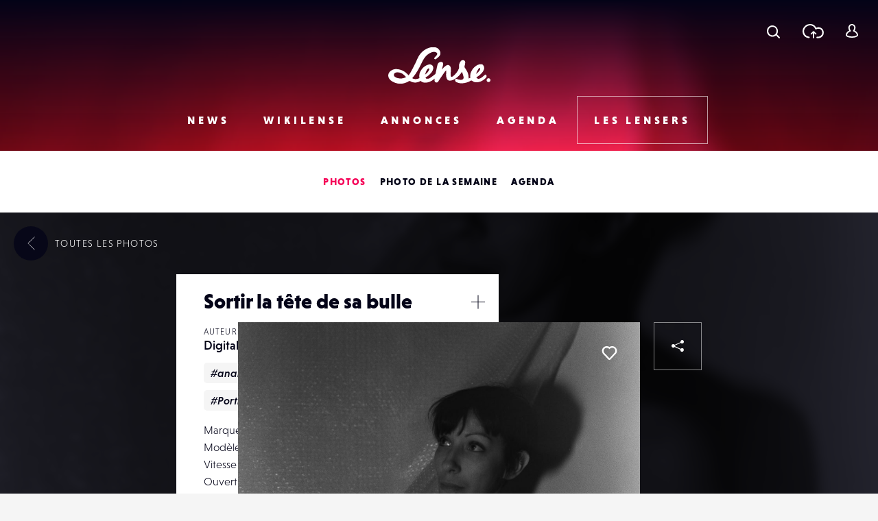

--- FILE ---
content_type: text/html; charset=UTF-8
request_url: https://www.lense.fr/wp-admin/admin-ajax.php
body_size: -72
content:
{"post_id":226622,"counted":false,"storage":[],"type":"post"}

--- FILE ---
content_type: text/html; charset=utf-8
request_url: https://www.google.com/recaptcha/api2/anchor?ar=1&k=6LehnQsUAAAAABNYyfLzUnaZTlkVTuZKBmGM04B1&co=aHR0cHM6Ly93d3cubGVuc2UuZnI6NDQz&hl=en&type=image&v=PoyoqOPhxBO7pBk68S4YbpHZ&theme=light&size=normal&anchor-ms=20000&execute-ms=30000&cb=rqztyueqz6bw
body_size: 49441
content:
<!DOCTYPE HTML><html dir="ltr" lang="en"><head><meta http-equiv="Content-Type" content="text/html; charset=UTF-8">
<meta http-equiv="X-UA-Compatible" content="IE=edge">
<title>reCAPTCHA</title>
<style type="text/css">
/* cyrillic-ext */
@font-face {
  font-family: 'Roboto';
  font-style: normal;
  font-weight: 400;
  font-stretch: 100%;
  src: url(//fonts.gstatic.com/s/roboto/v48/KFO7CnqEu92Fr1ME7kSn66aGLdTylUAMa3GUBHMdazTgWw.woff2) format('woff2');
  unicode-range: U+0460-052F, U+1C80-1C8A, U+20B4, U+2DE0-2DFF, U+A640-A69F, U+FE2E-FE2F;
}
/* cyrillic */
@font-face {
  font-family: 'Roboto';
  font-style: normal;
  font-weight: 400;
  font-stretch: 100%;
  src: url(//fonts.gstatic.com/s/roboto/v48/KFO7CnqEu92Fr1ME7kSn66aGLdTylUAMa3iUBHMdazTgWw.woff2) format('woff2');
  unicode-range: U+0301, U+0400-045F, U+0490-0491, U+04B0-04B1, U+2116;
}
/* greek-ext */
@font-face {
  font-family: 'Roboto';
  font-style: normal;
  font-weight: 400;
  font-stretch: 100%;
  src: url(//fonts.gstatic.com/s/roboto/v48/KFO7CnqEu92Fr1ME7kSn66aGLdTylUAMa3CUBHMdazTgWw.woff2) format('woff2');
  unicode-range: U+1F00-1FFF;
}
/* greek */
@font-face {
  font-family: 'Roboto';
  font-style: normal;
  font-weight: 400;
  font-stretch: 100%;
  src: url(//fonts.gstatic.com/s/roboto/v48/KFO7CnqEu92Fr1ME7kSn66aGLdTylUAMa3-UBHMdazTgWw.woff2) format('woff2');
  unicode-range: U+0370-0377, U+037A-037F, U+0384-038A, U+038C, U+038E-03A1, U+03A3-03FF;
}
/* math */
@font-face {
  font-family: 'Roboto';
  font-style: normal;
  font-weight: 400;
  font-stretch: 100%;
  src: url(//fonts.gstatic.com/s/roboto/v48/KFO7CnqEu92Fr1ME7kSn66aGLdTylUAMawCUBHMdazTgWw.woff2) format('woff2');
  unicode-range: U+0302-0303, U+0305, U+0307-0308, U+0310, U+0312, U+0315, U+031A, U+0326-0327, U+032C, U+032F-0330, U+0332-0333, U+0338, U+033A, U+0346, U+034D, U+0391-03A1, U+03A3-03A9, U+03B1-03C9, U+03D1, U+03D5-03D6, U+03F0-03F1, U+03F4-03F5, U+2016-2017, U+2034-2038, U+203C, U+2040, U+2043, U+2047, U+2050, U+2057, U+205F, U+2070-2071, U+2074-208E, U+2090-209C, U+20D0-20DC, U+20E1, U+20E5-20EF, U+2100-2112, U+2114-2115, U+2117-2121, U+2123-214F, U+2190, U+2192, U+2194-21AE, U+21B0-21E5, U+21F1-21F2, U+21F4-2211, U+2213-2214, U+2216-22FF, U+2308-230B, U+2310, U+2319, U+231C-2321, U+2336-237A, U+237C, U+2395, U+239B-23B7, U+23D0, U+23DC-23E1, U+2474-2475, U+25AF, U+25B3, U+25B7, U+25BD, U+25C1, U+25CA, U+25CC, U+25FB, U+266D-266F, U+27C0-27FF, U+2900-2AFF, U+2B0E-2B11, U+2B30-2B4C, U+2BFE, U+3030, U+FF5B, U+FF5D, U+1D400-1D7FF, U+1EE00-1EEFF;
}
/* symbols */
@font-face {
  font-family: 'Roboto';
  font-style: normal;
  font-weight: 400;
  font-stretch: 100%;
  src: url(//fonts.gstatic.com/s/roboto/v48/KFO7CnqEu92Fr1ME7kSn66aGLdTylUAMaxKUBHMdazTgWw.woff2) format('woff2');
  unicode-range: U+0001-000C, U+000E-001F, U+007F-009F, U+20DD-20E0, U+20E2-20E4, U+2150-218F, U+2190, U+2192, U+2194-2199, U+21AF, U+21E6-21F0, U+21F3, U+2218-2219, U+2299, U+22C4-22C6, U+2300-243F, U+2440-244A, U+2460-24FF, U+25A0-27BF, U+2800-28FF, U+2921-2922, U+2981, U+29BF, U+29EB, U+2B00-2BFF, U+4DC0-4DFF, U+FFF9-FFFB, U+10140-1018E, U+10190-1019C, U+101A0, U+101D0-101FD, U+102E0-102FB, U+10E60-10E7E, U+1D2C0-1D2D3, U+1D2E0-1D37F, U+1F000-1F0FF, U+1F100-1F1AD, U+1F1E6-1F1FF, U+1F30D-1F30F, U+1F315, U+1F31C, U+1F31E, U+1F320-1F32C, U+1F336, U+1F378, U+1F37D, U+1F382, U+1F393-1F39F, U+1F3A7-1F3A8, U+1F3AC-1F3AF, U+1F3C2, U+1F3C4-1F3C6, U+1F3CA-1F3CE, U+1F3D4-1F3E0, U+1F3ED, U+1F3F1-1F3F3, U+1F3F5-1F3F7, U+1F408, U+1F415, U+1F41F, U+1F426, U+1F43F, U+1F441-1F442, U+1F444, U+1F446-1F449, U+1F44C-1F44E, U+1F453, U+1F46A, U+1F47D, U+1F4A3, U+1F4B0, U+1F4B3, U+1F4B9, U+1F4BB, U+1F4BF, U+1F4C8-1F4CB, U+1F4D6, U+1F4DA, U+1F4DF, U+1F4E3-1F4E6, U+1F4EA-1F4ED, U+1F4F7, U+1F4F9-1F4FB, U+1F4FD-1F4FE, U+1F503, U+1F507-1F50B, U+1F50D, U+1F512-1F513, U+1F53E-1F54A, U+1F54F-1F5FA, U+1F610, U+1F650-1F67F, U+1F687, U+1F68D, U+1F691, U+1F694, U+1F698, U+1F6AD, U+1F6B2, U+1F6B9-1F6BA, U+1F6BC, U+1F6C6-1F6CF, U+1F6D3-1F6D7, U+1F6E0-1F6EA, U+1F6F0-1F6F3, U+1F6F7-1F6FC, U+1F700-1F7FF, U+1F800-1F80B, U+1F810-1F847, U+1F850-1F859, U+1F860-1F887, U+1F890-1F8AD, U+1F8B0-1F8BB, U+1F8C0-1F8C1, U+1F900-1F90B, U+1F93B, U+1F946, U+1F984, U+1F996, U+1F9E9, U+1FA00-1FA6F, U+1FA70-1FA7C, U+1FA80-1FA89, U+1FA8F-1FAC6, U+1FACE-1FADC, U+1FADF-1FAE9, U+1FAF0-1FAF8, U+1FB00-1FBFF;
}
/* vietnamese */
@font-face {
  font-family: 'Roboto';
  font-style: normal;
  font-weight: 400;
  font-stretch: 100%;
  src: url(//fonts.gstatic.com/s/roboto/v48/KFO7CnqEu92Fr1ME7kSn66aGLdTylUAMa3OUBHMdazTgWw.woff2) format('woff2');
  unicode-range: U+0102-0103, U+0110-0111, U+0128-0129, U+0168-0169, U+01A0-01A1, U+01AF-01B0, U+0300-0301, U+0303-0304, U+0308-0309, U+0323, U+0329, U+1EA0-1EF9, U+20AB;
}
/* latin-ext */
@font-face {
  font-family: 'Roboto';
  font-style: normal;
  font-weight: 400;
  font-stretch: 100%;
  src: url(//fonts.gstatic.com/s/roboto/v48/KFO7CnqEu92Fr1ME7kSn66aGLdTylUAMa3KUBHMdazTgWw.woff2) format('woff2');
  unicode-range: U+0100-02BA, U+02BD-02C5, U+02C7-02CC, U+02CE-02D7, U+02DD-02FF, U+0304, U+0308, U+0329, U+1D00-1DBF, U+1E00-1E9F, U+1EF2-1EFF, U+2020, U+20A0-20AB, U+20AD-20C0, U+2113, U+2C60-2C7F, U+A720-A7FF;
}
/* latin */
@font-face {
  font-family: 'Roboto';
  font-style: normal;
  font-weight: 400;
  font-stretch: 100%;
  src: url(//fonts.gstatic.com/s/roboto/v48/KFO7CnqEu92Fr1ME7kSn66aGLdTylUAMa3yUBHMdazQ.woff2) format('woff2');
  unicode-range: U+0000-00FF, U+0131, U+0152-0153, U+02BB-02BC, U+02C6, U+02DA, U+02DC, U+0304, U+0308, U+0329, U+2000-206F, U+20AC, U+2122, U+2191, U+2193, U+2212, U+2215, U+FEFF, U+FFFD;
}
/* cyrillic-ext */
@font-face {
  font-family: 'Roboto';
  font-style: normal;
  font-weight: 500;
  font-stretch: 100%;
  src: url(//fonts.gstatic.com/s/roboto/v48/KFO7CnqEu92Fr1ME7kSn66aGLdTylUAMa3GUBHMdazTgWw.woff2) format('woff2');
  unicode-range: U+0460-052F, U+1C80-1C8A, U+20B4, U+2DE0-2DFF, U+A640-A69F, U+FE2E-FE2F;
}
/* cyrillic */
@font-face {
  font-family: 'Roboto';
  font-style: normal;
  font-weight: 500;
  font-stretch: 100%;
  src: url(//fonts.gstatic.com/s/roboto/v48/KFO7CnqEu92Fr1ME7kSn66aGLdTylUAMa3iUBHMdazTgWw.woff2) format('woff2');
  unicode-range: U+0301, U+0400-045F, U+0490-0491, U+04B0-04B1, U+2116;
}
/* greek-ext */
@font-face {
  font-family: 'Roboto';
  font-style: normal;
  font-weight: 500;
  font-stretch: 100%;
  src: url(//fonts.gstatic.com/s/roboto/v48/KFO7CnqEu92Fr1ME7kSn66aGLdTylUAMa3CUBHMdazTgWw.woff2) format('woff2');
  unicode-range: U+1F00-1FFF;
}
/* greek */
@font-face {
  font-family: 'Roboto';
  font-style: normal;
  font-weight: 500;
  font-stretch: 100%;
  src: url(//fonts.gstatic.com/s/roboto/v48/KFO7CnqEu92Fr1ME7kSn66aGLdTylUAMa3-UBHMdazTgWw.woff2) format('woff2');
  unicode-range: U+0370-0377, U+037A-037F, U+0384-038A, U+038C, U+038E-03A1, U+03A3-03FF;
}
/* math */
@font-face {
  font-family: 'Roboto';
  font-style: normal;
  font-weight: 500;
  font-stretch: 100%;
  src: url(//fonts.gstatic.com/s/roboto/v48/KFO7CnqEu92Fr1ME7kSn66aGLdTylUAMawCUBHMdazTgWw.woff2) format('woff2');
  unicode-range: U+0302-0303, U+0305, U+0307-0308, U+0310, U+0312, U+0315, U+031A, U+0326-0327, U+032C, U+032F-0330, U+0332-0333, U+0338, U+033A, U+0346, U+034D, U+0391-03A1, U+03A3-03A9, U+03B1-03C9, U+03D1, U+03D5-03D6, U+03F0-03F1, U+03F4-03F5, U+2016-2017, U+2034-2038, U+203C, U+2040, U+2043, U+2047, U+2050, U+2057, U+205F, U+2070-2071, U+2074-208E, U+2090-209C, U+20D0-20DC, U+20E1, U+20E5-20EF, U+2100-2112, U+2114-2115, U+2117-2121, U+2123-214F, U+2190, U+2192, U+2194-21AE, U+21B0-21E5, U+21F1-21F2, U+21F4-2211, U+2213-2214, U+2216-22FF, U+2308-230B, U+2310, U+2319, U+231C-2321, U+2336-237A, U+237C, U+2395, U+239B-23B7, U+23D0, U+23DC-23E1, U+2474-2475, U+25AF, U+25B3, U+25B7, U+25BD, U+25C1, U+25CA, U+25CC, U+25FB, U+266D-266F, U+27C0-27FF, U+2900-2AFF, U+2B0E-2B11, U+2B30-2B4C, U+2BFE, U+3030, U+FF5B, U+FF5D, U+1D400-1D7FF, U+1EE00-1EEFF;
}
/* symbols */
@font-face {
  font-family: 'Roboto';
  font-style: normal;
  font-weight: 500;
  font-stretch: 100%;
  src: url(//fonts.gstatic.com/s/roboto/v48/KFO7CnqEu92Fr1ME7kSn66aGLdTylUAMaxKUBHMdazTgWw.woff2) format('woff2');
  unicode-range: U+0001-000C, U+000E-001F, U+007F-009F, U+20DD-20E0, U+20E2-20E4, U+2150-218F, U+2190, U+2192, U+2194-2199, U+21AF, U+21E6-21F0, U+21F3, U+2218-2219, U+2299, U+22C4-22C6, U+2300-243F, U+2440-244A, U+2460-24FF, U+25A0-27BF, U+2800-28FF, U+2921-2922, U+2981, U+29BF, U+29EB, U+2B00-2BFF, U+4DC0-4DFF, U+FFF9-FFFB, U+10140-1018E, U+10190-1019C, U+101A0, U+101D0-101FD, U+102E0-102FB, U+10E60-10E7E, U+1D2C0-1D2D3, U+1D2E0-1D37F, U+1F000-1F0FF, U+1F100-1F1AD, U+1F1E6-1F1FF, U+1F30D-1F30F, U+1F315, U+1F31C, U+1F31E, U+1F320-1F32C, U+1F336, U+1F378, U+1F37D, U+1F382, U+1F393-1F39F, U+1F3A7-1F3A8, U+1F3AC-1F3AF, U+1F3C2, U+1F3C4-1F3C6, U+1F3CA-1F3CE, U+1F3D4-1F3E0, U+1F3ED, U+1F3F1-1F3F3, U+1F3F5-1F3F7, U+1F408, U+1F415, U+1F41F, U+1F426, U+1F43F, U+1F441-1F442, U+1F444, U+1F446-1F449, U+1F44C-1F44E, U+1F453, U+1F46A, U+1F47D, U+1F4A3, U+1F4B0, U+1F4B3, U+1F4B9, U+1F4BB, U+1F4BF, U+1F4C8-1F4CB, U+1F4D6, U+1F4DA, U+1F4DF, U+1F4E3-1F4E6, U+1F4EA-1F4ED, U+1F4F7, U+1F4F9-1F4FB, U+1F4FD-1F4FE, U+1F503, U+1F507-1F50B, U+1F50D, U+1F512-1F513, U+1F53E-1F54A, U+1F54F-1F5FA, U+1F610, U+1F650-1F67F, U+1F687, U+1F68D, U+1F691, U+1F694, U+1F698, U+1F6AD, U+1F6B2, U+1F6B9-1F6BA, U+1F6BC, U+1F6C6-1F6CF, U+1F6D3-1F6D7, U+1F6E0-1F6EA, U+1F6F0-1F6F3, U+1F6F7-1F6FC, U+1F700-1F7FF, U+1F800-1F80B, U+1F810-1F847, U+1F850-1F859, U+1F860-1F887, U+1F890-1F8AD, U+1F8B0-1F8BB, U+1F8C0-1F8C1, U+1F900-1F90B, U+1F93B, U+1F946, U+1F984, U+1F996, U+1F9E9, U+1FA00-1FA6F, U+1FA70-1FA7C, U+1FA80-1FA89, U+1FA8F-1FAC6, U+1FACE-1FADC, U+1FADF-1FAE9, U+1FAF0-1FAF8, U+1FB00-1FBFF;
}
/* vietnamese */
@font-face {
  font-family: 'Roboto';
  font-style: normal;
  font-weight: 500;
  font-stretch: 100%;
  src: url(//fonts.gstatic.com/s/roboto/v48/KFO7CnqEu92Fr1ME7kSn66aGLdTylUAMa3OUBHMdazTgWw.woff2) format('woff2');
  unicode-range: U+0102-0103, U+0110-0111, U+0128-0129, U+0168-0169, U+01A0-01A1, U+01AF-01B0, U+0300-0301, U+0303-0304, U+0308-0309, U+0323, U+0329, U+1EA0-1EF9, U+20AB;
}
/* latin-ext */
@font-face {
  font-family: 'Roboto';
  font-style: normal;
  font-weight: 500;
  font-stretch: 100%;
  src: url(//fonts.gstatic.com/s/roboto/v48/KFO7CnqEu92Fr1ME7kSn66aGLdTylUAMa3KUBHMdazTgWw.woff2) format('woff2');
  unicode-range: U+0100-02BA, U+02BD-02C5, U+02C7-02CC, U+02CE-02D7, U+02DD-02FF, U+0304, U+0308, U+0329, U+1D00-1DBF, U+1E00-1E9F, U+1EF2-1EFF, U+2020, U+20A0-20AB, U+20AD-20C0, U+2113, U+2C60-2C7F, U+A720-A7FF;
}
/* latin */
@font-face {
  font-family: 'Roboto';
  font-style: normal;
  font-weight: 500;
  font-stretch: 100%;
  src: url(//fonts.gstatic.com/s/roboto/v48/KFO7CnqEu92Fr1ME7kSn66aGLdTylUAMa3yUBHMdazQ.woff2) format('woff2');
  unicode-range: U+0000-00FF, U+0131, U+0152-0153, U+02BB-02BC, U+02C6, U+02DA, U+02DC, U+0304, U+0308, U+0329, U+2000-206F, U+20AC, U+2122, U+2191, U+2193, U+2212, U+2215, U+FEFF, U+FFFD;
}
/* cyrillic-ext */
@font-face {
  font-family: 'Roboto';
  font-style: normal;
  font-weight: 900;
  font-stretch: 100%;
  src: url(//fonts.gstatic.com/s/roboto/v48/KFO7CnqEu92Fr1ME7kSn66aGLdTylUAMa3GUBHMdazTgWw.woff2) format('woff2');
  unicode-range: U+0460-052F, U+1C80-1C8A, U+20B4, U+2DE0-2DFF, U+A640-A69F, U+FE2E-FE2F;
}
/* cyrillic */
@font-face {
  font-family: 'Roboto';
  font-style: normal;
  font-weight: 900;
  font-stretch: 100%;
  src: url(//fonts.gstatic.com/s/roboto/v48/KFO7CnqEu92Fr1ME7kSn66aGLdTylUAMa3iUBHMdazTgWw.woff2) format('woff2');
  unicode-range: U+0301, U+0400-045F, U+0490-0491, U+04B0-04B1, U+2116;
}
/* greek-ext */
@font-face {
  font-family: 'Roboto';
  font-style: normal;
  font-weight: 900;
  font-stretch: 100%;
  src: url(//fonts.gstatic.com/s/roboto/v48/KFO7CnqEu92Fr1ME7kSn66aGLdTylUAMa3CUBHMdazTgWw.woff2) format('woff2');
  unicode-range: U+1F00-1FFF;
}
/* greek */
@font-face {
  font-family: 'Roboto';
  font-style: normal;
  font-weight: 900;
  font-stretch: 100%;
  src: url(//fonts.gstatic.com/s/roboto/v48/KFO7CnqEu92Fr1ME7kSn66aGLdTylUAMa3-UBHMdazTgWw.woff2) format('woff2');
  unicode-range: U+0370-0377, U+037A-037F, U+0384-038A, U+038C, U+038E-03A1, U+03A3-03FF;
}
/* math */
@font-face {
  font-family: 'Roboto';
  font-style: normal;
  font-weight: 900;
  font-stretch: 100%;
  src: url(//fonts.gstatic.com/s/roboto/v48/KFO7CnqEu92Fr1ME7kSn66aGLdTylUAMawCUBHMdazTgWw.woff2) format('woff2');
  unicode-range: U+0302-0303, U+0305, U+0307-0308, U+0310, U+0312, U+0315, U+031A, U+0326-0327, U+032C, U+032F-0330, U+0332-0333, U+0338, U+033A, U+0346, U+034D, U+0391-03A1, U+03A3-03A9, U+03B1-03C9, U+03D1, U+03D5-03D6, U+03F0-03F1, U+03F4-03F5, U+2016-2017, U+2034-2038, U+203C, U+2040, U+2043, U+2047, U+2050, U+2057, U+205F, U+2070-2071, U+2074-208E, U+2090-209C, U+20D0-20DC, U+20E1, U+20E5-20EF, U+2100-2112, U+2114-2115, U+2117-2121, U+2123-214F, U+2190, U+2192, U+2194-21AE, U+21B0-21E5, U+21F1-21F2, U+21F4-2211, U+2213-2214, U+2216-22FF, U+2308-230B, U+2310, U+2319, U+231C-2321, U+2336-237A, U+237C, U+2395, U+239B-23B7, U+23D0, U+23DC-23E1, U+2474-2475, U+25AF, U+25B3, U+25B7, U+25BD, U+25C1, U+25CA, U+25CC, U+25FB, U+266D-266F, U+27C0-27FF, U+2900-2AFF, U+2B0E-2B11, U+2B30-2B4C, U+2BFE, U+3030, U+FF5B, U+FF5D, U+1D400-1D7FF, U+1EE00-1EEFF;
}
/* symbols */
@font-face {
  font-family: 'Roboto';
  font-style: normal;
  font-weight: 900;
  font-stretch: 100%;
  src: url(//fonts.gstatic.com/s/roboto/v48/KFO7CnqEu92Fr1ME7kSn66aGLdTylUAMaxKUBHMdazTgWw.woff2) format('woff2');
  unicode-range: U+0001-000C, U+000E-001F, U+007F-009F, U+20DD-20E0, U+20E2-20E4, U+2150-218F, U+2190, U+2192, U+2194-2199, U+21AF, U+21E6-21F0, U+21F3, U+2218-2219, U+2299, U+22C4-22C6, U+2300-243F, U+2440-244A, U+2460-24FF, U+25A0-27BF, U+2800-28FF, U+2921-2922, U+2981, U+29BF, U+29EB, U+2B00-2BFF, U+4DC0-4DFF, U+FFF9-FFFB, U+10140-1018E, U+10190-1019C, U+101A0, U+101D0-101FD, U+102E0-102FB, U+10E60-10E7E, U+1D2C0-1D2D3, U+1D2E0-1D37F, U+1F000-1F0FF, U+1F100-1F1AD, U+1F1E6-1F1FF, U+1F30D-1F30F, U+1F315, U+1F31C, U+1F31E, U+1F320-1F32C, U+1F336, U+1F378, U+1F37D, U+1F382, U+1F393-1F39F, U+1F3A7-1F3A8, U+1F3AC-1F3AF, U+1F3C2, U+1F3C4-1F3C6, U+1F3CA-1F3CE, U+1F3D4-1F3E0, U+1F3ED, U+1F3F1-1F3F3, U+1F3F5-1F3F7, U+1F408, U+1F415, U+1F41F, U+1F426, U+1F43F, U+1F441-1F442, U+1F444, U+1F446-1F449, U+1F44C-1F44E, U+1F453, U+1F46A, U+1F47D, U+1F4A3, U+1F4B0, U+1F4B3, U+1F4B9, U+1F4BB, U+1F4BF, U+1F4C8-1F4CB, U+1F4D6, U+1F4DA, U+1F4DF, U+1F4E3-1F4E6, U+1F4EA-1F4ED, U+1F4F7, U+1F4F9-1F4FB, U+1F4FD-1F4FE, U+1F503, U+1F507-1F50B, U+1F50D, U+1F512-1F513, U+1F53E-1F54A, U+1F54F-1F5FA, U+1F610, U+1F650-1F67F, U+1F687, U+1F68D, U+1F691, U+1F694, U+1F698, U+1F6AD, U+1F6B2, U+1F6B9-1F6BA, U+1F6BC, U+1F6C6-1F6CF, U+1F6D3-1F6D7, U+1F6E0-1F6EA, U+1F6F0-1F6F3, U+1F6F7-1F6FC, U+1F700-1F7FF, U+1F800-1F80B, U+1F810-1F847, U+1F850-1F859, U+1F860-1F887, U+1F890-1F8AD, U+1F8B0-1F8BB, U+1F8C0-1F8C1, U+1F900-1F90B, U+1F93B, U+1F946, U+1F984, U+1F996, U+1F9E9, U+1FA00-1FA6F, U+1FA70-1FA7C, U+1FA80-1FA89, U+1FA8F-1FAC6, U+1FACE-1FADC, U+1FADF-1FAE9, U+1FAF0-1FAF8, U+1FB00-1FBFF;
}
/* vietnamese */
@font-face {
  font-family: 'Roboto';
  font-style: normal;
  font-weight: 900;
  font-stretch: 100%;
  src: url(//fonts.gstatic.com/s/roboto/v48/KFO7CnqEu92Fr1ME7kSn66aGLdTylUAMa3OUBHMdazTgWw.woff2) format('woff2');
  unicode-range: U+0102-0103, U+0110-0111, U+0128-0129, U+0168-0169, U+01A0-01A1, U+01AF-01B0, U+0300-0301, U+0303-0304, U+0308-0309, U+0323, U+0329, U+1EA0-1EF9, U+20AB;
}
/* latin-ext */
@font-face {
  font-family: 'Roboto';
  font-style: normal;
  font-weight: 900;
  font-stretch: 100%;
  src: url(//fonts.gstatic.com/s/roboto/v48/KFO7CnqEu92Fr1ME7kSn66aGLdTylUAMa3KUBHMdazTgWw.woff2) format('woff2');
  unicode-range: U+0100-02BA, U+02BD-02C5, U+02C7-02CC, U+02CE-02D7, U+02DD-02FF, U+0304, U+0308, U+0329, U+1D00-1DBF, U+1E00-1E9F, U+1EF2-1EFF, U+2020, U+20A0-20AB, U+20AD-20C0, U+2113, U+2C60-2C7F, U+A720-A7FF;
}
/* latin */
@font-face {
  font-family: 'Roboto';
  font-style: normal;
  font-weight: 900;
  font-stretch: 100%;
  src: url(//fonts.gstatic.com/s/roboto/v48/KFO7CnqEu92Fr1ME7kSn66aGLdTylUAMa3yUBHMdazQ.woff2) format('woff2');
  unicode-range: U+0000-00FF, U+0131, U+0152-0153, U+02BB-02BC, U+02C6, U+02DA, U+02DC, U+0304, U+0308, U+0329, U+2000-206F, U+20AC, U+2122, U+2191, U+2193, U+2212, U+2215, U+FEFF, U+FFFD;
}

</style>
<link rel="stylesheet" type="text/css" href="https://www.gstatic.com/recaptcha/releases/PoyoqOPhxBO7pBk68S4YbpHZ/styles__ltr.css">
<script nonce="t8c1F_FXKI_bdqaJzqYPTQ" type="text/javascript">window['__recaptcha_api'] = 'https://www.google.com/recaptcha/api2/';</script>
<script type="text/javascript" src="https://www.gstatic.com/recaptcha/releases/PoyoqOPhxBO7pBk68S4YbpHZ/recaptcha__en.js" nonce="t8c1F_FXKI_bdqaJzqYPTQ">
      
    </script></head>
<body><div id="rc-anchor-alert" class="rc-anchor-alert"></div>
<input type="hidden" id="recaptcha-token" value="[base64]">
<script type="text/javascript" nonce="t8c1F_FXKI_bdqaJzqYPTQ">
      recaptcha.anchor.Main.init("[\x22ainput\x22,[\x22bgdata\x22,\x22\x22,\[base64]/[base64]/[base64]/[base64]/[base64]/UltsKytdPUU6KEU8MjA0OD9SW2wrK109RT4+NnwxOTI6KChFJjY0NTEyKT09NTUyOTYmJk0rMTxjLmxlbmd0aCYmKGMuY2hhckNvZGVBdChNKzEpJjY0NTEyKT09NTYzMjA/[base64]/[base64]/[base64]/[base64]/[base64]/[base64]/[base64]\x22,\[base64]\\u003d\\u003d\x22,\x22w6HCkmvDgMOpe8K5wqVuwrnDn8KfwrIdwp/Cn8KPw7hAw5hIwpjDiMOQw6HCpyLDlxjChcOmfQDCuMKdBMOewpXColjDgsK8w5JdTMKyw7EZPMOta8KrwoUWM8KAw5fDlcOuVDvCpm/DsXsywrUAbVV+JRDDnWPCs8OVLz9Bw4Aowo17w5HDpcKkw5k/FsKYw7pOwqoHwrnCmhHDu33CgcKMw6XDv2/CusOawp7CmBfChsOjecKCLw7CpQ7CkVfDkMOmNFRJwr/DqcO6w4t4SANKwo3Dq3fDvMKXZTTCicOYw7DCtsKSwqXCnsKrwr0WwrvCrGLCmD3CrVHDicK+OBjDpsK9CsOQdMOgG2pRw4LCnWfDtBMBw6LCnMOmwpVcI8K8Lx9xHMK8w6YwwqfClsOcHMKXcTNrwr/Du0HDsEo4EinDjMOIwq1Lw4BcwpTCkmnCucOBS8OSwq4YJsOnDMKTw5TDpWEOKsODQ0rCpBHDpRMkXMOiw47DiH8iSMK0wr9AF8OMXBjCgsKQIsKndMOeCyjCg8OpC8OsKFcQaEjDjMKML8KiwpNpA1Row5UNfMK3w7/DpcOiDMKdwqZ+eU/Dom3CiUtdIMKkMcOdw4HDhDvDpsKAAcOACHLCrcODCXsEeDDCjgXCisOgw4zDuTbDl0lbw4x6Rhg9Am1oacK7wp/DgA/CggrDpMOGw6cVwoBvwp4/T8K7YcOkw59/DQQDfF7Dmm4FbsOewpxDwr/CkMONSsKdwr/Co8ORwoPCrMOlPsKJwoxQTMOJwqXCnsOwwrDDi8O3w6s2L8KAbsOEw6/DscKPw5l/wpLDgMO7dBQ8EydIw7Z/aGwNw7gmw40US0bCpsKzw7JPwrVBShrCnMOAQyjCkwIKwpbChMK7fSXDmToAwpfDkcK5w4zDn8Kcwo8CwqFpBkQsA8Omw7vDhATCj2NETTPDqsOXfsOCwr7DqsKEw7TCqMKIw6LCiQB7wrtGD8K7YMOEw5fCv1oFwq8YdsK0J8O3w6vDmMOawotnJ8KHwoc/PcKueDNEw4DCosOjwpHDmjETV1tTTcK2wozDghJCw7MnQ8O2wqtWeMKxw7nDhFxWwokgwoZjwo4RwqvCtE/Cq8KAHgvCnUHDq8ORNX7CvMK+XzfCusOiQHoWw5/ClFDDocOebcKcXx/CnsKzw7/DvsKhwpLDpFQiY2ZSesKWCFlowrt9csO6wrd/J0Z1w5vCqT0POTBUw5jDnsO/[base64]/Cv8KpdFcMw5ocwp18Q8KjFFs5ScOffsOew5XCmhtHwp1jw77Dqkwhwq4Zw77Dr8KXccKnw6LDqitJw4NnMRwAw63Di8KXw6/DjsKtTlzDmVzDj8KOUDYABEnDv8K0GsO0ej9IZyEaGUHDiMOlAiIBKWxawo3DigfDksKtw7pNw5zCj0RrwpFOwqV8dVvDg8OEVMOXwo/ClsKmR8K+b8OWGz1dFRFINTRywp7CnELCuUcLGTnDjMKVCXfDhcKZTkLCpjoIVsKgWQ3DosKnwoPDi28SSsKiOcObwrUjwp/CmMOcTBQWwoPCkMOvwoYGbADCvcKLwo9QwpvCoMOueMO4ZQxgwpDCpcO+w4RWwqPCskbDsAMPUMKGwpMwLDt6AcOTbMOmwr/DosKxw73DiMKYw4ZRwrHDtMOVG8OFIMOrTgzCpsO3wrtYwpAnwqgxewjChjHChApUGsOlCifDpsKgAcKhbE7ChsOdHsOvckvDoMORJzDDnw3CtMO9JsKEDAfCi8KzTFU8SGtxcMOAFCQUw6xPfsKaw4Buw7rCsFU/wpTCiMKuw7DDpMKqJcKQKgUNPRoXXAnDncOMJW5XFMOqXmDCjMOOw5TDpEAXw6HCscOWdSscwphCKsKeVcK3ThXCu8KXwrgvNmPDm8KNGcK8w4ghwr/DmhPCpz/DtwR3w5EwwqfDssOcwoMRIlnDncObwoTDtCMow6LCvsOLXsKfw5TDgk/DhMK9wo/DsMKIwr7DrMKDwq3DgWjCicOUw5hueyV5wrnCosOMwrLDlg0IFjDCpEtdQsKlcsOSw5fDjMKPwoBUwr9pLMObbzbChyXDrVXCjsKDIcOwwqViMcK4b8OhwrDDrsO3G8OMZ8KRw47CuEgQJsKxcRzCt0rDl1TChEEnw7kyXl/DkcK9w5PDpcKRKcORW8KUbMOWU8KjRCJBw4A8BFQ3wozCsMOqHDrDrsKsVsOrwpQgwo0sWsOPwrHDocK3LcO/GD3DscK4AwFGSkPCuGYZw7IdwonDu8KcYsKzYcK0wpV0wp01ARRgQA/DrcONwpzDrsOnaQRfFsO7BCIAw6VpBSVRNcKUYMOFIVHCijbCm3J/wr/DokPDsy7Ciz1ew6dbRyM4JMKbasKAHh97DBRzEsOBwrTDvwjDosOiw6bDrlrCqMKfwrw0LFjCrMKWG8KDSkRJw5FEwo/[base64]/Cg8Oiwq/DiTLCmHAyUcOKwp3CocOOTsKiwrlywobDrcKzwrl3wrwww5J+AcOTwpIWVsO3wqE2w5tAWMKFw5FBw7nDvGN0wpLDv8KEU3vCmytIDTDCpsOYfcOjw4/Cm8OWwq86JUnDlsO9w6nCt8KOV8KULkDCtV1Hw4tyw43DjcKzwpvCpcKUdcKpw7tbwpsnwo3Cq8OZZFl0XXRVw5ddwoYDwqnCisKMw4vDlzjDi0bDlsK9JirCvsKIR8Ore8K7QMKiRhjDvMOHw5AwwprChk0zFzjDhcKtw7I3ScK/KhbClkPCtiICw4BVEQxVwrZpZ8OAJibCtg3Cp8K7wqpNwoYQw4LCiU/DtsKWwoNpwoNowo5gw7ovSCTCtMKZwq4TBsKxX8Oqwqdzfg8rLDQ6WcOewqM5w57Ch08gwrzDinwDIcKeI8KRLcKJRMKVwrFwH8KswpkswqfDv3l1wqIETsK9wqwdCQF2wpoXP2jDhUhZw4RxMMOcw7/CgMKFWUl0wol7N2PCoDPDn8OVw59OwohFw5TDunTCvMOWwr3Dh8KqYgcvw4/CvljClcOcXQLDr8O+EMKXwr3CoBTCkMOzCcOcIV/[base64]/FDPDmMO2w43ChcK/[base64]/ClMK+TXUhaQJzG8O3OcO1B8KNwqsXZVbCkC/CrH/Dh8K/w4A+e0vDtMKhwrPDocOSwrPCk8O7w4FTZsKaMR4AwqzCr8OPalbDrXVVe8KICkfDvcK3wq5YDcKpwoFPw4fDvMOZKw93w6zCvMKmJmY9w47Cji7DjVTCq8OzKsOuGwsZw53Dgw7DkyLDjhx6w7B1FMOBwqrDvDNtwqVCwq4TWsO5wrg0BXXDhj/CiMK+w49EccKYw5FMwrZEwoFNwqpNwoVswpzCscOTMGLCrVBSw5oVw67DjXHDkAN8w4RIwo5Uw7Izw5vDp3orY8OtBsO5w6/DvcK3w7Nrwq3CpsOOwqfDvyQZw6APwrzDpR7CvSzCkHbCqCPCr8Ogw6TChcKNRn1dwrkqwqDDnmnCn8KlwrzDoQhaOm/DocOmRFYEB8KHOxcewp/DvhrCkMKJDHLCr8O+GMOMw5PCj8O4w7HDuMKWwo7CoEppwo4nKsKIw40cwrR5w5/CvwfDjcO+bxvCrsOTW2jDgcOXVUAjU8O8a8OwwpTCvsOMwqjDgmpOckvDhcO6wpVcwrnDoF3CkcKIw6XDmcOJwo05wqXDuMOLb37DjiBgUCTDmgMGw5xXYA7DuxPCi8OtOCfDl8KnwpY3dj9/J8OzLMOTw73DlcKIwrHCmg8fRmDCpcOSD8K9woB8dVzCnsOHwpDCpgFsaSjDusKafcKhwrrDjhxAwrAbwqXCscOvd8OSw5LCiUPDiyQCw77DnhlywpXCn8KXwpbCg8OwZsO2wpjComjDtFbCjUlZw5/[base64]/wpLDgsKbw48iQULCmsKQwpsTwq4XNsOiccK0w5HDrBcmbMOCD8Kdw7PDncOEay9owpDDiCzDvg3CsTJkBmMxHhTDo8OZACwvwrjCrBPCnXbDq8KIwoDChsO3QxvCrlbCkTF3EVDCjU/DhxDCjMOYSk3DkcKZwrnCpjpzwpZvw7TCpknCqMK2G8K1w5DDmsOMwr3DqlpKw4zDnSltw7HCg8OYwqzCuk1/wrzCqGnCvMK7MMKXwpTCvks4wql4eX/[base64]/[base64]/[base64]/[base64]/CuisYflnDjGMrwocXBsKPDEDCrwhLwqAPwoLCvAPCscOxw50hw5Qgw50AYjfDsMOVw55IW1pbwq/[base64]/DlzDClcOGw5vCsUfCqELCpsO3djNqAsOewocCwqPDjWUVw4tQw6Q4NcOfw6QoRC7CqcOPwrRJwqFNbsOnQcOwwoIQwptBw41cw5rDjQDDkcOlZ0jDkgEOw7TDksONw5hmKB/Ck8Kmw4duw414TAnDhEkrw6fCv0oswpVqw5jCsBnDi8KqXyN+wr5+wplpTcOCwooGw43Cv8OzHjEdcVggVSsOLSnDpcOJeFNDw6HDsMO+w4DDo8Owwo9Ow4LCncOpw4fChcO1LWF1w6FqCMOWwo3DjQ7DpcOyw7c/[base64]/eCVIKMK7emJAwroAwprDjXFQZG3DkiHDrcKfNsK0wpzDs19ifMKfwoRWe8OYXCXDmnQaE2kXF3LCoMOaw7jDiMKEwojDlMOOW8KHf2caw7zCvzVFwpcDd8K/YnjCiMK2wonCnsO9w43Dt8KQP8KWA8Krw7/CmCzDvcKhw7ZQfFFgwpnDo8OZccOWZMKTIMK0wqw/[base64]/[base64]/[base64]/U8Ocw7BaQsKbw4kmwo8EM8KCLcKTwqTDpsKDwpwgIFXDqgLCnlFyBm9gw6BNwq/CvcKbwqcAZ8KNw6XCii/CuT3Do13Cl8KXwoB7w5XDhsOyfMOAdcKOwoYmwqE1bBTDrMOxwo7CicKKDG/DlsKowpHDhCkQw4k1w7Mjw4N/C2tHw6nDrsKjdBJow7h/VWsDBsOSaMKowos4UjDDusOmcmrCpXU4KcKiH2vCk8OGWsKwTCdBQFHDl8K+Qnlww6vCvRXCp8OKIxzDg8KaMXIuw6NDwo4Fw5pUw5x1ZsOAK03DucOdJcOkDUpAwrfDv1DCnMO/w7sCw4lBXsOdw7Fgw5J7wojDmsOqwqcTAF0rwqrDlMKhZsOITDbCpmwXwrzCj8O3w4wzCF0qwp/DoMKtQE18wrHCu8KoXcO0w4TDi35hWR/CvcOWLsKDw43DpgXCu8O6wqXCkcOFRlpfTcKcwpV0wp/[base64]/Ct1VLYcKzw5HDmMKSwrfCkw/DssOgw63DpVvCvCdMw7Ayw7cXwrpzw6/DrcK7w7vDnsOIwpASRz0vCSDCvMOuwqI2dMKFaEcJw7gnw5vCosKpwpI2w4pcw7PCrsOZw5/CnMONw414L3/DmRXCkztpwosOw4xlwpPDgEU1wrdcSsKuUcODwqLCkld2TsO9Y8OYwrJRwplew6Y9w47DnXE4wqNXHDJoKcOKQMKBwqHCrSZNfcOcHTR0GjoOIhsww4jCnMKdw49ew6dnQhE7Z8KvwrBww7FGw5rCvxxXw6nCmmQVwrvCvxs9HBYtdwN/[base64]/DqMOpw4ZZw7/CmMKuacObw5MxWsOsTi17w6LCg8KwwqAoT0bDikXDrQI0ezsZwpfDhsOpwqfCmcOvTsKtw7fDvHYUDsKnwp9YworCrMKkBirDu8Kqw7vChCsnw4TChFB6w581OsKHwrgjGcKfc8KaKsOxf8Ohw6nDsDPCjMOBaXdAHFnDr8OBQsK/PXoncxUMw5ZUwpVWb8OPw6cUaQlfMsOcZ8O4wqvDvjfCvsOtwr/[base64]/[base64]/RcKww69AIcO8wrAWZUvCjW7CuzdywpxhwqLDqz3CicOqw6vDsgDDu0zCtT5GO8KpbsKQwrEId2/[base64]/wrzCt8KbEsKLGcOxw5dIBsO1QkcNOsKBwrlPIXxsP8O8woBmTEEUw47DoEtCw6HDlcKPD8OTZn/DpiBnRm7DrR5XZ8OpXcKbKsOGw6HDrsKYMRUOR8KjWA7DkcObwrJPY1g8c8O3USt+wqzDhcKZH8O3GcK1w4bDrcOKPcOIHsKqw4LDhMKiwq1Dw7HDuH4nZ11Ec8KEA8KhaEfCkMO/[base64]/wqfCqDrDsRDCiMOEIkcIe8KjZAMHw5IvdWJ1woIbwrDDv8OEw5LDusObdi1Iw47DksO8w6xlV8KKOwnDncOyw5cEwq0wdBHDpMOUGSZiFg/[base64]/CpWTChSA6w7ZZJMOWwoFFw6rCrVVJw53DtsKDwrR4DsKXwovCswzDpcK9w5RlKg8FwpHCpcOkwp3CtBgPdUgUZ3XCucOrwqnDucOgw4BNw7AMwpnCv8OLw7MLcFHCsnTDoUtQUwrDhsKnJ8K8KEBow5vDplVhTwjClMKWwqc0WcOrUzZ3EUZuwoo/[base64]/CucKDesOvwq58wqVAagTCgMKTwrzCusOrwr3DosOuw5zDhMOewpjCkcKSScONTwHDjm3CtsKQRsOiwrQifTZTORjDvl8CUD7ClGwcwrZkQVUIHMKDwpXCvcOcwpbCizXDsXTCpiYjSsO7a8Ovw51SPFLCm1Ncw6Z/wozCs2VGwo7CohXDvFopfDTDkAPDkAF7w5YKeMK9KMKHIEXDpsKVw4HCnMKewr7DucO+HMKTRsOGwpx9w4zDiMKwwrQxwobDv8KJCnPCiD0Rwo/CjD7CsTHDl8O2wrEew7fDoXLCt10bNMOuw7XCkMOtPBjCncOZwoRNw6bCiDfDmsODXMKiw7fDh8KuwpFyGsOsJMKOwqTDuwfCrcOUwo3Ci2LDuAYnUcOnf8KSdcKjw7hmwrfDsAMgDcOkw63CvE4GP8OKwovCocOwBsKTw5/DtsOGw5NfSF56wrMDJcKZw4TDkB8Rw7HDshrCr1jDlsKSw4A3S8K1wp9qBjZDw4TDtXZ/YEYQWcK5ZsOccy/CpXTCpysuBh8Mw63ChmQ1K8KkJ8OQRxrDp2tbFMK3w6MxTsOlwohjWsK/wonCrGQSflJoA3sjMMKqw5HDjcK1bcKJw5FQw6HCojnCmClxw4rCgXrClsKXwo0fwonDtmXCr2pHwpYhw4zDmHQtw54Dw53CiHPCnSVTM0JBSDpZwqvCl8KRCMKGZyItU8O5w4XCtsOZw7LCqsO/woMHGwvDt2UJw7IAYsOBwr/Dm1LCnMKcw6YMw4fCosKrZC/CpMKnw7XCuEInClvCr8OgwrhcWGJMSsORw4/[base64]/GCzDhD5rwpnCtsOxQsKLW8OPI8KBwpLCiMOjwp1Xw7EuWh7DsBVnaksdw7luecKLwqkxwp3DpTEZLcOTHClrB8OEwqjDoBEXwphbJwrDjTrCm1HDsmTCosOMfsOkwpJ6GBRVwoNiwql0w4BjW1fCrMOUGg/DlzVBCsKMwrnChjdda2vDsg7CuMKhw7IJwrEEERR8QMKcwpwWw5Zsw5tTfCEbUsOFwrZBw6PDtMOuNcOIX31+aMOePBBbXhvDo8OqI8OsMcOsd8KEw4/[base64]/wotWSx18w4w/GljCpATCq0xCw7nDoXDCnMK2M8Kyw6gew70nYzgzYygjw6XDrQpqw6XCvyfCqA9lWRfCgcO1SWLChcO1YMOfwrMYw5fCk2s+wrsMwqhIw7nClcOYbHrCgsKvw67ChhjDkMOPw6bDv8KoXsKHw6bDqzg/[base64]/CocKAw4M/w7LDpFfCtQkWcG0GCD/Cr8Kwwpx/wozDtCzDsMOowq4bw5fDlMK9N8K7OsO4HX7CknUqw6HDtcKgwrzDlcOvQcOVfQdAwqFlIxnDgsOtwqJxw6DDiXTDvDTCp8O8UMOYw7Uiw7pXXn3CiEDDiglKVA/CvGDCpsKqFy3CjWFAw43CkcOrw5HCnk1Fw45MEmHCkDN/w77Dh8OIOsOaSA8TBWnClCXCjcOnwoXDk8OHwovDocOdwqtAw6zCoMOUagMawrBowqXCpVzDj8OgwoxeTMOxwqsUOMKxw4Nww4ARB1PDmcORG8OUZ8ONwr/DiMOVwr12JVQIw5fDikBvTXzCiMOJOg5OwpbChcKcwq4YbcOBaXgDP8K4A8Obwo3Ci8OsMMOOwrLDt8KqZMKPPcO1SiNaw6IlYjoHEsOnCWFbSSrCtMK/[base64]/[base64]/Sy8aWMOWQnzCnk5dw7hQw7lRbFFQw4rCncKiTl1sw5N4w4Z3w6vDpwbCvkzCqcOfJR/CnVvDkMOkB8KCw5xUbcKrHz7Do8Kew5jDhFrDtWDDsFkRwqLCjELDpcOVfcOzazolMUnCsMKRwopmw65uw79qw5zDtMKLcsKubMKiwrB9aSBxTcK8YVguwqEvBFMawqUPw7FiWxRDECZ9w6bDiBzDuyvDrsOtwoxjw7TCtxDCncK/dnvDp2JCwr3CvyB6YTXDjgtIw6DDmlI8wofCnsOAw4vDpRnCqjLCg1hyZwEww5TCqyJCwrbCn8Okw5rDl18gw74mGRHCkRtowqDDq8OOMS3DlcOAegzCpzrDrsOzw6bCkMKhwqjDmcOoS2/[base64]/CgsKmw7PCqcOOw7TCohbCsycfwrjCpHYBZQXDslQ7w6vCmULDlCMEeDvDmwZmV8K5w6Q5P2LCrcOkc8OZwp3Cj8O7wqrCscOGw78UwrhZwonCmw4EOhwEDMKTwp1Ow65NwosgwrPCvcO2KsKdKcOgUkNwflcFwqp4E8K2AcOKfMKEw5ARw54/wq7DrBFbD8Kgw7vDhsOEwq0Ewq/CoGnDhsObG8KuKEUsek/[base64]/Ct1TCuMO7wr7Dm8KKaHs2L8O5UWkTw7HDtsOhVTgpw741wqHCrcKHfHAeLcOzwpEZDMKAOB0Pw4PDpsOhwocpbcOvfMKDwoQYw6gPTsOgw589w6nCmsO7S3LCqsKLw7xIwrZ6w6HCpsK2CkFlHMKOGMOyA2TDvAjDmcKgwqwhwoxrwprDn0kkTSvCr8Ksw7nDu8K/w6LCigkyGU0lw601w4rCn113XEfCtSTDpcOMw4DDuAjCssOQE0jClMKraS/DqcOAwpQcfMOQwq3CrxLDv8KiAcKgdMKKwqvDjxXDjsKKRMOlw5rDriVpw5RbUsOSwrjDn2QFw4EjwrbDkRnDni4Hwp3CqlPDmF1RMsKrEivCi01jJcKnGVooJsK/S8OCbg3Dkh3DgcO+Glp+w5cHwpodEcOhw6HCgMKIFWTCgsKMwrcJw7UOwqhAdyzCtsORwqYRwp/DuQXDu2fCncOiPMK6VhViUW5cw6vDpjcIw6fDssKWwqrDlyJXAxXCu8OfK8KtwqIEeWACUcKUNsOUHAlKT1DDl8O6alJcw5JHw7UCOcKNw57DlsO5DsO6w6oGUMOIwoTChmfDljJtJE58bcOtw68rw49fX38ow6DDu0/CmMOVLMOhfWDDjcKWw7ldw6tKS8KTJG7ClwHCqcO4wqN6fMKLQ2Uiw5nCpsOWw4tjw6nCtMKtdcOvTzAVwrIwEjdtw414wqrClVjDohPCp8OBwpTDoMK8ZRLDmcKcTURBw6bComUOwqIiZSpAw4rDh8Oww6rDjMOlWcKfwq/[base64]/CslTDjMKSwofCl8K8wrfDlwksPRjCsArCvn8oCwhdwoIxU8K7PQ9Rw4HChAjDtUnCq8KkBMK8wp4nRcO5wqPDr2LDqwYrw5rCg8KXVl0KwqrCrGlwV8OyEnrDq8KnPMOCwqcJwo8swqoZw5vDjhbCm8K4w4gIw5LClsK8w6V/VxPCuAzCjcOJw5lLw53Cg0nCnsOYw4rCkTNfeMKew5tRw4o4w4h0fW3Ds1dfUz/DqcO7w6HCpTpNwow+wokIwoXDpMKkUcKLEiDCgcKrw5PCjMOBLcKGeRrDmChHRMO3I3JOw4jDlk/DrsOGwpF8LSUIw5ITw5HCl8OfwqbDi8KEw54SDcOyw6RFwo/[base64]/Cs8ORwo89fDPDgkPDk29Cw59vD8OrwqBbKsOvw5ofbsKeA8K4wrAGw6JDWwrCpMKzRSnDvSXCsQTDlMOsLcOfwoMxwq/[base64]/CoMO2HErDhR9TCcOCwo5lwos/w4bCrh3DkcO5w7kZPn18wrwPw4ElwpcOFCc2wp/Do8OcTcOswrjDqCE3wrFmfCRowpXCt8KQw6ARw5nDpQNUwpDCkyQjasO1R8KJw7TCrGsfwrXDsWxKX1HCjxc2w7M+w4DDqxdTwpYyPw/ClMKDwonChXfDgMOvw64EUcKbRsK3dT04wpDDuw/CmMK/[base64]/wrcgKsOsMFVjw5zDlcK/w78yw5XDjXDDkcOpBTobUhI1w6UgQMKTw7fDjUEXw5jCuhQocDPCmsOdw5zCp8K1wqg3wq/DjANnwoTChMOkJ8K+wqY1wrzDhSHDhcO+JHUrOMOWwoI4SjA9w54AZlUkMcK9JcOvw7PCgMOYAjlgOw0recK1w6FPw7NvOATDjBcEwp/[base64]/ChFlqwrAdw540wrTCjTMqY3DDscOjwpQCwpbDk8KEw7VGV3pPwozDgcOtwq3DrcK4w7YXYMKnw5XDrsKgXcOqc8OICBpfEMObw43CjgEnwp/DrwcSw41Ew7/DsjlSZcKiBcKQZMKTZ8Obw4MaCcOFJijDscO3FMKuw7cGfGXDrcKkw4HDgCPCslQgeFVuO24xwo3Dgx7DtArDmsObNUzDhBTDrmvCpDjCksKGwpVRw4czXm0qwo7ChnMew4rCtsOZwq/DvXJ6w4PCs1QIXRxzwr1xYcKOwpvCrmXDtnHDsMOEwrQqwq5vZ8Onw4/[base64]/[base64]/wr/Dj8K7wobDncKoXcOrIgMiw4A9ZcKUfsO7RisgwpsAHwTDkUoeP1V0w4rCksK0wrRlwrLDsMOzRgLDsCPCocKDDMOzw53CnWfCqMOmD8OJMMOFTF97w6R8YcK2FcO3G8Kuw7bDqgHDk8KDw5QWOsOvJmTDgB93wrENFcOubHgec8OSwqtTSmPCqXDDpUDCqg/DlFdAwqwpw43DjgXCkhkLwqlXw5jCtBbDncKnVFvCsnbCk8OAwprDtcKRCnzDs8Krw6Qvwr7DuMKgw7HDhgdQExENwoh/w58wUD7CsB9Qw4jCq8KtTBFYXsOBw7rDsHUswp9/V8Oywog8f3fCvlvDsMOUV8KmV2YwOMKxw78lwqTCkypQKkdGXX9xw7fDhX8nwoYWwqlhYUzDuMONw5jCsBYeTMKIPcKZw7Q4D3djwrA3GcOcc8KJQStqGSrCrcKiwo3CtsOAIMO6w5HDkSAjw6TCvsKxVsK4w4xpwpfDpUUQwr/Cl8KgW8O8MsOJwqnDr8KSRsO1wp4SwrvDmsKzaB4gwpjCoz5yw7JWFlBjwqXCqRjDuBzCvsO3fxjCuMOAWGRudQs8wq9EDj4JfMOXQ013O1Y+NT5ZJ8KfHMOCE8KfLMKzw6M+JsOYfsOmf1/CksO6KVfDhBTDvMOyKsOlf2cJfsKiQ1PCk8OATsOTw6BZWMK9QmbCvlEdZ8K8w6jDuEzDt8K/TAAOHzHCpRdSw7szVsKYw47DohlYwp4iwrnDtRzCmkXCoATDhsK2wph3OcKIQ8KYw6xXw4HCvC/Do8OPwobDj8OHVcKQWMKaYG0rwrHDqSPDnw7ClH9Hw4Jbw4TClsOBw6paQMK8d8Ouw4rDsMKFecKpwqbColvCuF7Cu2HCimByw4V/JMOVw5Z9SQ8xwoLDqEBRVgDDhDLCgsOwcAdbw6LCrQPDsy0sw4N5wpjCkMOAwpRVY8KlDMK3R8OHw4QbwqjCgzs/P8KgNMO6w4/ClsKEwqTDisKJSMKEw6LChMOtw43CosKTw4QBwok6bCkpIcKFw7HDgMK3Nk1bD1A9wp8GGiPDrMOfY8O2woHDmsOPw73CocOrGcOnXAjDu8KuRcKURS/Ct8KLwphgw4rDhcKIwqzCnDXCoWHCicKTXC7DlQDDilBnwr/Cr8Oqw74GwrvCn8KDG8KdwrvCjMKawp9RdsKLw6nDnx3DhUrDvXrDgx3Dg8KyCsK/[base64]/CsCrCr8KdwoTDlgIXwo40w75lwpTDq8OjIAJcblzDocKYMXPCrMO2w5zCm2Qqw4rCiGPDpcOgw6vCq2LCpWoGKGFww5TDhEDCoX5dV8OVwqUKGTzDlgULVcOLw7rDkUtcw5zCmMO8UBTDj0fDqMKOQMOQYHzDg8OBBhcOXWQAfHd/wrDCoBPChGtcw7TCjz/CgEV6EMKdwqHDv2rDkmVTw4PDjcOFNy/CksOQRsOtfXo7awjDgA9nwqIMwqDDogDDv3cMwr/DscKnRsKALMKiw5LDgcK/w5RGD8OVBMKFCV7CjS7Dp201JiXCg8Khwq07dmpew5jDr30UezrChnseM8KTdm5Dw5PCpQTCl3sLw4dYwrJoHR/DisK3GFAtKyFGw6DDhUV3w5XDsMKVWTvCh8K0w7XDn2PDon7Cn8KmwpHCt8Kww6svQsO6wqTCi2vCm3/[base64]/S8K8bg/CjmzCgVvDmWTCu8KBF8K9NMOUBVHDojXDuQrDl8OLwrjCrsKew7UUfMOLw4ttDinDv1HCl0XCjQzDqAUXQlrDisKTwpHDo8KSwoTCuGJpFH3CgEVdD8K+w7rCt8K8w5zCvFjCjy4FSmRWL29HflbDjmLCvMKrwr/CsMKfJsOXworDo8O/[base64]/[base64]/wqHCmRvCtyfDmT8HFcOMA8O1w6FfH8Kpw6FjSG3DikxxwrvDgHHDiCFYfBLDocKGPsKiNsOXw6hBw70PSsKHa0wGw53Cv8OOw5PDscObajJ/CMO8b8Kcw4TDgsOrJMKXMsKAwoQaZsOtYsOIUcOXPsOWfcOswp/CuB9mwqAhdMKxcCg0PMKGwpnDvgXCsyVVw7bCjiTCk8K+w5TDiiDCtsOMwqHDmMK2ZMOFJC/CocOrKsKzAj52VHd7bwXCj2Rcw7rCum/DuWjCnsKyMMOoaVE/KWPDocKDw5U7WzXCisO9wp7DtMKlw4ApIcK0woZOaMKgNcOEU8O6w7rDrsK/LWnDriZTEU0gwpc8S8OCVDlsNMOBwpzClsKKwr17GsKMw7XDiG8FwpnDo8Kqw57DqMO0wod4w43Dik3DpUjDpsK2wrDDr8K7wozCtcKPw5PCncKPWD0/EMKQw4gZwqIkVjXCg3/CvcOGwpzDhcOLAsKlwpzCm8KEKE00fSsDesKEZ8OGw7XDkmTCjD8NwpjCi8KCw5bDiiPDoEbDuRrCtGLCqWcJw40dwqQMwox2wrLDnHEww6ZUw4nCjcKeKMKOw7EvcMKjw4jDuWbCmU5kUF55bcOFaW/CgMKnw6RXdgPCq8KQAMOeIitywqtBZ1F5JzAqwrU/a3Q/w70Aw6ZbBsOjw4B0Y8O4wr7CkHVRTsK8wr7ClMKEVcOlTcOHa1zDm8O8wqQsw6FZwqx0GsOBw7lbw6PCusK2BcKhNGTCvMKJwpLDg8OGSMOEBMOTw5U7wplfYnkxw5XDqcOPwp/CvRnDtcO9w6Yjw7bCrUvCggAqEsOIwqrDlGBsI2vCuVc3HMKWL8KvH8KyO3/DljFKwo7CjcO4TUjCqS4Ze8OqOMKzw7wfRWHDs1AXw7TDmGlBwpPCkk8SCMK5F8ORHlrDqsOuw73DtX/DkWNwWMOpw5nDn8KuBgjCm8ONKcO1w6V9chjDvWZww4XDr3BVw7ppwqgGwqrCt8KhwoTCuA46w5LDtgsQPcKzCRA2V8OuHG1LwoMZwqgaJC3Din/Cq8Opw5Nrwq3Dl8KXw6x6w6ptw5xuwrnDs8O0YsO6XC1LHwTCt8KLwrMnwoPDksKZw60achkPd0g9w5pnDMOAwrQIS8KcLgdKwobDp8OEw5/DiHdXwp4WwrTCrxjDmC1FCcO5w5vClMOaw69Ca1nCqXXDsMKzwrJUwogDw7BHwp80wrstWD7DphZ5U2Q4KMK/[base64]/DtS/CnlQrw4o5IcK1MnTCmsKCw6XCj8KtAsKbRzBywrRkwpIIw7Jwwr4BQcKjKD0kEiBqO8OLUQbDkcKLw5B7w6TDljRuwpsjwp0ow4BLbFQcCkEJcsO2J1LDo0TDtcOvBnJTwq3CisO9wpQLw6vDoXE/EhIzw4PDjMKqGMOLIcOWw7NJVGjCuCrDhW8ow60pKMKAw5HCrcKGCcKiGXLDp8OSGsOSKMKjRn/CqcObwrvCoTzDq1ZCwowXd8KuwoMdw6HCiMOqGRjCssOWwpEUEjFZw64ZWyBAw6VLOsOAwo/[base64]/UV/DnCLChR9Bw7YvPRxHw6V9DsOtcjhCw7bDrCrDtMKTw7lqw5rDvsOPw6HCuTcTJMOiwofCi8KkJcKWdQfCkTjDrXHDpsOoWMKvw4M/wqrDrk8EwpA2wpfCpXtGw77Ctm/CrcOhwrfDgcOscsKHSj1ow5/DgWcoT8K9w4oBwqh+wp9TITd1SMOvw7tUJBxiw4xrw4XDimxvXcOrezYVOXDCjXzDojt8wrp+w4/CqMOdAsKZVllzb8OAEsOfwqIlwpFLGRHDqHp6M8K9YmfCoG/DicK0wq8fEMOuR8Olwp8VwrB0w6rCvz8Gw7F6wrZdTcK5GXFrwpHCisKDHUvDg8Olw6wrwr0UwpJCdwbDvS/DqH/[base64]/CnVYaNsOawpULQ8OKwowNW3BqBcOFVcOvZ2TDvCYpwoZKwp/DhMKXwq4YcsO6w4TCrcOVwrzDgFDDrFV3wp7Cl8KawpPDjcKBYcKRwrgPRl1edcO6w4PCsjEENCbCisO7RW0Zwq/[base64]/DuUjDiMOQwqjCv8KKworDmMK4UFdSNwEbLBpcAmPDucKiwoYLwp9sPcK3fcODw5fCrsO4QcOWwpnCtFowNsOXCVzCr18tw7nDoSPCtlc2QMOcwocKw5fCihRtKTHDisKrw5U1KMKGw5zDkcKeTMKiwpQ/[base64]/[base64]/DgMOFbsKLF8Oyw7lswqbDrcK0wqtgw73CvgNuPsKFM8O5aUnCm8KTPVvDjcOLw6cvwot5w7NyCcOQaMKaw5kawojDkl/[base64]/YxjDowrDq0wiecOwP8KDwo7DoMKSdMKywp4Vw6otTHUJwr0/w4LDpcKxfcKAwo8FwoIsIMK/wp/CgMOKwq8GO8K0w4hAw4nCs1jCoMOaw4PCu8KFwpt/DsKFBMKVwqjDmEbCjcKowqBjOiU+W3DCm8KbFl54JsKoW0nCpcKywrXDqTtWw7HDv3bDiUbCij0WC8KwwpfDrVZZwo7DkAlOwpTDoVLDkMKwf25/wrLCj8Kww7/DpgXCmcOFEMOwQyAGTTJ8ScK7wq7CkR0BWDvDmMOtwr7DhsKiZsODw5IObxnClMOXeTM0w7bCrsOnw6tSw7gLw63ChcOhd3VDccOVNMOGw7/CnsO7YsK8w44MO8K/w4TDuiZDM8K5a8OpH8OQdcK8MwjDrMOTQnVgPQVkwppkPCdgCMKRw5FBWS5qw48Sw4PCi1jDrGl8wpp7VxrDtcKzw6sfDMOwwrINwqPDrU/Ckzx7JEbCucKwMsOgEXvDlEPDgxUTw5zCnGd5L8KiwrljdzzDgMOuwrzDk8OOw7fCpcO0SMOFM8K/VMOhNMOMwrEHNMKtbzpfwprDtk/Dm8KQbsOEw65iUMOBY8K+w5pWw5FgwoDCn8K/Sz3DuRbCrQdMwoTCpUjClsOdaMOGwpIvTMOuW3Znw40JW8OCFg4fZURIw7fCucO9w6/DkWVxe8ODw7EQJEbCqkMLfMOhLcKpwpEQw6Zxw7dAw6HDksOKUMKqdMK7wrPCuHfDuH1nwqXCgMKDXMOKdsO9CMOtbcO5d8KFfsOkfnIYdcK6FidPSVYxwoM8LMOEw5TCvMO6wqrCnlXDqQ/[base64]/Co0jCgsKRM3EgLVo2wqHCucO3GcKVwp7CmsKCAMKnX8OURDrCk8O+PB/Cn8OJPyFNw5AeaAgQwrQfwqBZPsOtwrkKw4nCvMO4wrcXNk/Ck3hvM3DDgFfDisKzw4rDl8OENsK9wpHCr3QQwoFJX8Ofw4FWRybDp8KWW8KkwrE6woJUeW04JMOzw4TDg8OYSsKqJcOTw7LCixsmw7fCr8KHJsOXBzTDn0siwr3DoMKlwojDn8K9w4dMB8Oiw549FcK/C3wiwrjDiQkJXn4CFT/DoULCo0NzIQTCmMOCw5VQL8K7dxZlw7VKZcK9wp9ew7DDmysiZ8KqwoAmXcOmwpcJaT5Kw7gMwqoiwprDrcO5w5HDj3lRw6Ahw7DCmwstdMKIwoRLQcOoHgzDqW3Dnn4sJ8OdT1LDhlBmM8KfHMKvw7vDtTLDgnU7wr8pwq8Mw556w7rCkcObw5/Dp8KsURrDtjs0dz9TTT5WwpJNwqEKwpZEw78iHh3CmkXDgsKswqMnwr5Pw7fCrBkVw5DCrn7DncKcw6nDpXTDkR3CrsKdBDFfNMOGw6V4wqzCu8Oyw4wrwppIwpYkXsKyw6jDkMKSJyfCl8K2wpNow7fDtTBbw5bDncKxf3g1eE7CnjUUPcO+TVTDr8K9woPCnS/CncOcw6XCv8KNwrEIRcKbb8KFIcOHwrvDu102w4RZwqLComQ9FsObVMKHYWrCh3sGHsK5w77DgcOTMnwbP23Crl3CvFbCu31qccOzG8OIY2PDtWHDmRHCkGfDksO0KMOvwrDCm8KgwqBqHBTDqcOwNsKrwoHCp8K5GcKLayAKbnTCocOtCcO6BVRyw59+w7/Dmxk1w43DkMKjwrMiw4wLVH1oOQNSwoJSwpnCt1gNaMKbw4/CjjAiMwLDgQxQOMKOdsORXDXDjcO9wpUSNsOXMy5cw7YQw5HDmsOPVTjDgFDDiMKDA2Adw77CisOcwo/CqcO9w7/Cm24jwpbClQrCg8OxNkAIawMCwqLCh8OKw7vDmMOAw6UGLAh1fxgtwqPCuFvDiGXCpsOlw57DrsKqTX3Dn2PCmMOsw6LDp8KOwrkOTT/Cljg+NgfCmcOMNmTCk1bCrsODwpnCo1UbWTJ1w7zDgWPCmjBjIElkw7zDiBNbcj96NsKib8OPH1jDu8KsfcOIw78Nd2xgwpTCpcO+IsK5JyMIG8Osw4/DjUvCtmorw6XDgsO4w5bDscOWw5bCncO6w78swo7DiMKDM8Omw5TCmBVWw7EAXHzCpsKZw7/DmcOZMcOIQ3jDg8OWaUrDthXDrMKxw5oVNsODw7XDvlfDhMOYVT8AEsKua8KqwojCqsKCw6YQwqTDn0Yiw67DlMOew6xgHcOnU8KTUAnCsMOzV8OnwqkYNBwCXcKMwoEbwqRRW8KvAMKow7/CllXCpcKuLcOmQ1vDlMONPsKUJ8Obw4h7wqvCq8OcchoEMcOCZTE8w5V9w5ZtBBhcNsKhVCNWBcKFYizDq3vCvMKow7RKw57CnsKcw4XCtcKyZS4IwqhCWcKMADnDu8KKwrlpTg5owp/Cvi7DrzcRMMOiwrB3woVhXMK9bMOfwpzDlWsdbwF6THPDv3DCgHXCuMOpw5/CnsKkMcO1XGBgw5HCmxQkN8Ohw67CqhB3MFXCmlN5wo1tUcKQWjPDhcO+DsK/[base64]/RsKtw59dw5YsZhDCo8OFw7nDp3prw5DCkmVsw63ClRMHwqbDn19cwp9kaB/CskfCmsKUwoLCmcKDwpFuw4XCm8KtDVrDp8KnWcK3wphVwpkww5/CtzUQwrIiwrPDqwhmw73Dv8ORwoZUWzzDlGMTw5TConbDkVzCnMOrGcK5WsK8wo7DrsKiwpXDicK3KsKPw4rDlcOuw6I0w7xBRl8vZlVpQcKRf3rDvcKbZcO7wpVQS1BUwolMV8KmEcKJOsOhw6EYw5p3EMOfw6xtZ8KMwoA/w4lQGsKyHMOgX8O1A2UvwrHClX3Cu8KDw6zDtsOfZsK7UjVOIF9rdmRBw7A6AnzCksO9wr8JfD4Ew65xOFbCr8Kxwp/DpHvCk8OrZ8O2JMKCwqwcZMO5CiYRcwkmVwHCgQTDiMOxf8Kmw7DCk8KlUQzCuMO+QgrDgMKNJToFCcKGZcOzwonDpjXDjMKawrvDucOGwr/Dr3oFCBYmw4sVaSvDicK+wpJow6waw7BHw6nDg8Kvd3xnw6Yuw77Cr33CmcOEa8K4UcOxwobDrsOZT1Yaw5AiAFh+MsKRwp/CqADDkMKUwqkmTMKlEAZjw5fDpW7DpzDCrkfChsO/woJpaMOkwrrDqcKzfMKLwrthw4fCqWLDmsO4bMKQwr93woNYc30KwrvCo8KCE0hZwok4w5DCmV4aw60KR2ISw6wDwobCksO6FFETXg/Dq8KawqZhR8KOwrfDvMOvRMKLe8OIVsK1PSjCp8KIwq/Dg8KpCx8ES3/Cq2x6wq/CiwLCr8OXKsOPK8OBVEFYDsKiwq7DhsOVw61RasO4cMKBP8OJM8KSwr5qwrsPw7/CoggXwqTDoFRrwrnCoC42w7HCl1YibGsvOcKTw5E3QcOWCcOjNcOrOcO5F1wtwqc5ORPDosK6wp7CkDDDqksUw4ECK8OXfMOJwo/CrVwYW8Oww4bDqBpNw5/CkMOjwp1vw5HCg8OFCC7Cp8OQRnMCw7fCl8Kaw5wswpUiw5jCkgFkw53Du1x4w7nCvsOLO8ODwrEgXsKiwp1Dw6IXw7fCiMOlw45zI8O+w7zCo8Kpw4Euwq/CqsOjwpzDrnfCjh9TGxzCmn9JRABqIsOCZMOvw7YZwr5zw5jDijc9w6cLwrLDnwvCo8OPwpXDt8OrKcOIw6ZKwplxHVAjPcKgw5M4w6DCuMOMw7TCom7DtMOfMjocasK5LRljcAw7BxvDmGQLw7/CsDUrIMKBS8O1w7LCslXCmkIVwo8TbcOrCApSw6FhO3bCjsKrwopHwohDd3jDkXMUW8KMw4lEKMObNwjCnMO4woPDjALDu8ObwpV8w5NgeMOBQ8KKw6zDl8K/ewDCqMKNw5TDjcOqBznCjXbDqjNVwoAEw7XDmcOxaFDDjxLCtsOrGnXChcOdw5V8LsOiw51/w7sHFDYsSsK2CV3CusK7w4AKw5TCqsKqw7gUDiDDul7CoThXw7t9woAvKSILw4NSPRLCgBQqw4rCmsKIdDhYwpJow6sjwoLDijLCrRTCssO6w5LDtsKmcg9mL8KfwpvDmCTDmQkCO8O8FcO2w7EgHsOiwoPDisK/w6XDlcOvOFBYcTPClnvDrcKPw77CkjU0wp3ClcKfOCjCmMOKAMKrHsODwpvCjQ3CpSl/WnXCqWcCwpPCtwRaVsKYPMK3bF3Dr0/CjmQSacOUHsOiworCkWUtwofCr8Ou\x22],null,[\x22conf\x22,null,\x226LehnQsUAAAAABNYyfLzUnaZTlkVTuZKBmGM04B1\x22,0,null,null,null,0,[21,125,63,73,95,87,41,43,42,83,102,105,109,121],[1017145,797],0,null,null,null,null,0,null,0,1,700,1,null,0,\[base64]/76lBhnEnQkZnOKMAhnM8xEZ\x22,0,1,null,null,1,null,0,1,null,null,null,0],\x22https://www.lense.fr:443\x22,null,[1,1,1],null,null,null,0,3600,[\x22https://www.google.com/intl/en/policies/privacy/\x22,\x22https://www.google.com/intl/en/policies/terms/\x22],\x22SLKpDmCZ4oJ97o48s/IlRmbfvqN88zPmpkLp6ycTKO0\\u003d\x22,0,0,null,1,1769026291549,0,0,[176,23,140,3,135],null,[225,109,12,79],\x22RC-C6A7z3gpsBMaqg\x22,null,null,null,null,null,\x220dAFcWeA5s_xtCtybH35qMQLQiWw_F9XwTADpDyP_jDl9xzQSets-3Lhf9sL0wZIsaQI9Z4AeCB8Vo87eugyZwXTF7P5op5gyo_g\x22,1769109091298]");
    </script></body></html>

--- FILE ---
content_type: text/css
request_url: https://www.lense.fr/wp-content/uploads/wp-less-cache/extra-layout.css?ver=1769022446
body_size: 299
content:
body {
  background-color:#f5f5f5;
  opacity:1;
}
.js body { opacity:0; }
.js.wf-inactive body, .js.wf-active body { opacity:1; }
#wrapper { padding-top:220px; }
#wrapper:before {
  content:'';
  display:block;
  position:fixed;
  z-index:1;
  top:0;
  left:0;
  width:100%;
  height:220px;
  background:linear-gradient(to bottom,#040418,rgba(4,4,24,0));
  pointer-events:none;
}
.wrapper-page {
  min-height:220px;
  background-color:#f5f5f5;
  position:relative;
  z-index:1;
}
.page-wrapper {
  width:100%;
  max-width:1200px;
  padding:70px 0 0;
  margin:0 auto;
}
.extra-responsive-image-placeholder-thumb { opacity:0; }
.extra-responsive-image-placeholder-canvas { pointer-events:none; }
@media only screen and (max-width: 540px) {
  #wrapper { padding-top:120px; }
}
